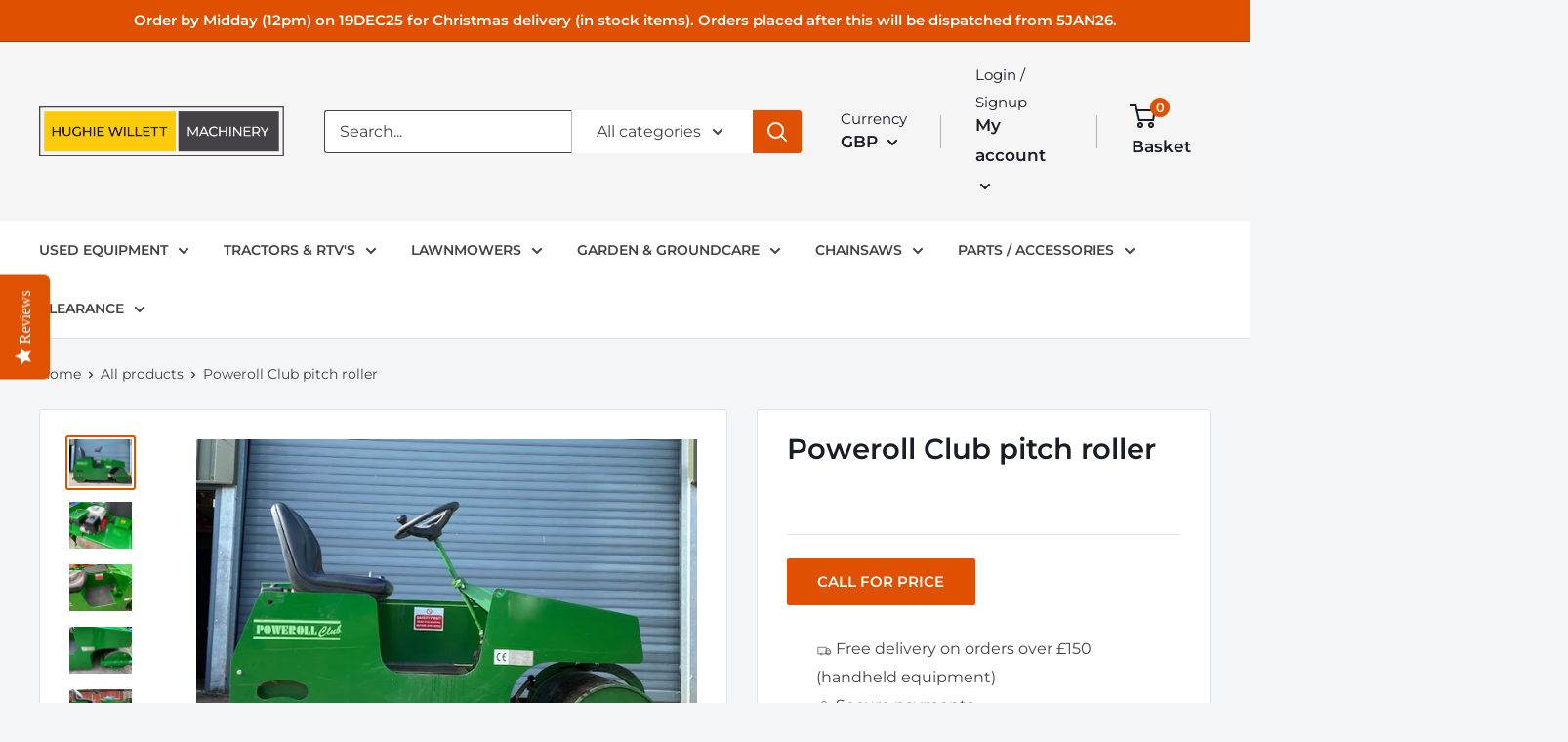

--- FILE ---
content_type: text/html; charset=utf-8
request_url: https://sapi.negate.io/script
body_size: -382
content:
qWYw0U8I8sgJRs/wFsUAEL9Ctc3MDO+rm3uRgc34PQ2a7GuxmT+h0d3MgILnWEs6oQ/QpP4C4X9WR70UlPXbIm4=

--- FILE ---
content_type: text/css
request_url: https://www.hughiewillett.co.uk/cdn/shop/t/71/assets/kubix.min.css?v=76160290473288600571765977612
body_size: 427
content:
@media (max-width:375px){.header__logo{margin-right:auto;margin-bottom:15px;margin-left:auto}}@media (max-width:375px){.header__action-list{margin-top:10px;margin-right:auto;margin-left:auto}}.col-list-sp{display:-webkit-box;display:-webkit-flex;display:-ms-flexbox;display:flex;-webkit-flex-wrap:wrap;-ms-flex-wrap:wrap;flex-wrap:wrap}.col-list-sp__item-wrapper{width:-webkit-calc(25% - 30px);width:calc(25% - 30px);margin:15px;display:-webkit-box;display:-webkit-flex;display:-ms-flexbox;display:flex;-webkit-box-align:center;-webkit-align-items:center;-ms-flex-align:center;align-items:center;-webkit-box-shadow:0 0 10px 0 rgba(54,62,77,.25);box-shadow:0 0 10px 0 rgba(54,62,77,.25);border-radius:10px;padding:10px;-webkit-transition:-webkit-box-shadow .1s linear;transition:-webkit-box-shadow .1s linear;-o-transition:box-shadow .1s linear;transition:box-shadow .1s linear;transition:box-shadow .1s linear,-webkit-box-shadow .1s linear}.col-list-sp__item-wrapper:hover{-webkit-box-shadow:0 0 10px 0 rgba(54,62,77,.35);box-shadow:0 0 10px 0 rgba(54,62,77,.35)}@media (max-width:1399px){.col-list-sp__item-wrapper{width:-webkit-calc(33% - 30px);width:calc(33% - 30px)}}@media (max-width:959px){.col-list-sp__item-wrapper{width:-webkit-calc(50% - 30px);width:calc(50% - 30px)}}@media (max-width:589px){.col-list-sp__item-wrapper{width:-webkit-calc(100% - 30px);width:calc(100% - 30px)}}@media (max-width:424px){.col-list-sp__item-wrapper{margin:10px;width:-webkit-calc(100% - 20px);width:calc(100% - 20px)}}.col-list-sp__item-title{margin-left:20px;font-weight:700;font-size:16px;-webkit-box-flex:0;-webkit-flex:0 1 auto;-ms-flex:0 1 auto;flex:0 1 auto}@media (max-width:424px){.col-list-sp__item-title{margin-left:10px}}.col-list-sp__image-wrap{border:2px solid #df5001;border:2px solid rgba(223,80,1,.75);background-color:#fff;border-radius:10px;overflow:hidden;-webkit-box-flex:0;-webkit-flex:0 0 auto;-ms-flex:0 0 auto;flex:0 0 auto;padding:3px}.col-list-sp__image-ratio{position:relative;height:70px;width:70px}.col-list-sp__image-ratio:before{display:block;content:' ';width:100%;padding-top:100%}.col-list-sp__image-ratio>.col-list-sp__image{position:absolute;top:0;left:0;right:0;bottom:0}.col-list-sp__image{display:inline-block}@media (min-width:1000px){.product-item--vertical .product-item__action-list{margin:0 -5px -5px}}@media (min-width:641px){.product-item--vertical .price:not(.price--compare){font-size:19px}}@media (min-width:641px){.product-item--list .price:not(.price--compare){font-size:19px}}.product-item__price-list{margin:15px auto 0;text-align:center}.product-item__price-list .price:first-letter{margin-right:3px}.product-item__title{min-height:90px}@media screen and (max-width:640px){.header__logo-image.svg img{max-width:200px}}.nav-bar__item{text-transform:uppercase;font-size:.875em;font-weight:600}.price_vat{color:#df5001}.price--bold,.price_vat--bold{font-weight:600}.price--margin{margin-bottom:5px;display:block}.collection-list__item-title{position:relative;-webkit-transform:none;-ms-transform:none;transform:none;top:auto;left:auto;color:#191d25;font-size:1.25em;text-shadow:none}.product-form__info-title{white-space:nowrap}.product-form__info-title--top{margin-bottom:auto;margin-top:-5px}.announcement-message{margin-bottom:30px}.product-form__info-content--small .price,.product-form__info-content--small .price_vat{font-size:20px!important}.product-form__info-content:not(.product-form__info-content--small):not(.product-form__info-content--rpp) .price,.product-form__info-content:not(.product-form__info-content--small):not(.product-form__info-content--rpp) .price_vat{line-height:1;font-weight:600}.product-form__info-content--rpp .price,.product-form__info-content--rpp .price_vat{color:#444247;font-size:17px!important;line-height:1;font-weight:400}.product-form__info-content--rpp .price{text-decoration:line-through}.price--highlight{margin-right:0}#shopify-product-reviews .spr-button,#shopify-product-reviews .spr-summary-actions-newreview,.button,.shopify-payment-button__button--unbranded{font-size:15px}.button,button{text-transform:uppercase}@media (max-width:413px){.button,button{font-size:13px}}footer{background-image:url(footer_bg.jpg);background-repeat:no-repeat;background-position:bottom center;background-size:100% auto}@media (min-width:1280px){.collection-list__item-wrapper{width:-webkit-calc(33.333333% - 149.2px);width:calc(33.333333% - 149.2px)}}.product-form__info-item{display:-webkit-box;display:-webkit-flex;display:-ms-flexbox;display:flex;-webkit-box-align:center;-webkit-align-items:center;-ms-flex-align:center;align-items:center;-webkit-box-pack:start;-webkit-justify-content:flex-start;-ms-flex-pack:start;justify-content:flex-start;margin-bottom:10px}.product-form__info-item--margin{margin-bottom:20px}.product-form__info-item .product-form__info-content{display:-webkit-box;display:-webkit-flex;display:-ms-flexbox;display:flex;-webkit-box-align:center;-webkit-align-items:center;-ms-flex-align:center;align-items:center;-webkit-box-pack:start;-webkit-justify-content:flex-start;-ms-flex-pack:start;justify-content:flex-start}.product-form__info-item .product-form__info-content .price_vat{margin-left:10px;margin-bottom:0;font-size:25px}.product-item__price-list .price--compare{display:-webkit-box;display:-webkit-flex;display:-ms-flexbox;display:flex;width:-webkit-fit-content;width:-moz-fit-content;width:fit-content;margin:5px auto}@media (max-width:999px){.image-with-text{-webkit-box-orient:vertical;-webkit-box-direction:reverse;-webkit-flex-direction:column-reverse;-ms-flex-direction:column-reverse;flex-direction:column-reverse}}@media (max-width:767px){.image-with-text__text-container{padding-bottom:25px}}.video-list__item .video-wrapper{min-width:50px;min-height:50px}@media (max-width:768px){.video-list__item{width:100%!important;margin-bottom:15px}}.video-list__item.is-playing{width:100%}.product-block-list__item .card__section table tr>th{font-weight:700;font-size:120%}.product-block-list__item .card__section table tr td:first-child{font-weight:700}

--- FILE ---
content_type: text/javascript
request_url: https://www.hughiewillett.co.uk/cdn/shop/t/71/assets/custom.js?v=20980515150198118981765981314
body_size: -584
content:
document.querySelector("#sq-searchbar-button").addEventListener("click",function(e){document.querySelector("#sq-searchbar-button").setAttribute("style",""),document.querySelector(".header__search-bar-wrapper.is-visible.is-fixed").classList.remove("is-fixed")});
//# sourceMappingURL=/cdn/shop/t/71/assets/custom.js.map?v=20980515150198118981765981314
